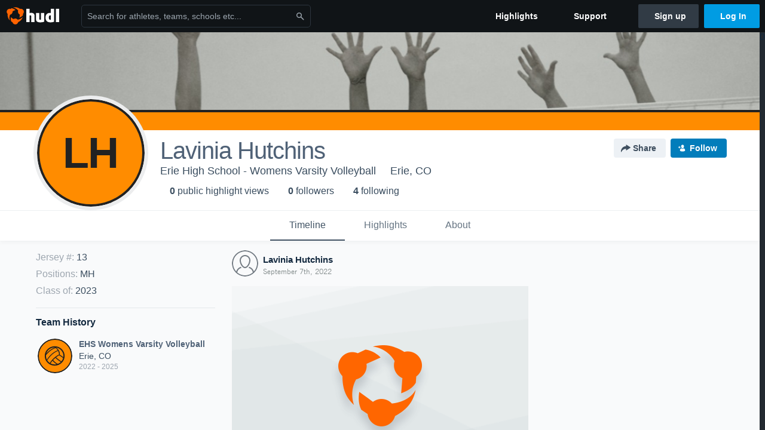

--- FILE ---
content_type: text/html; charset=utf-8
request_url: https://www.google.com/recaptcha/api2/aframe
body_size: 265
content:
<!DOCTYPE HTML><html><head><meta http-equiv="content-type" content="text/html; charset=UTF-8"></head><body><script nonce="s4lNBd3fj8wptTb8KlXfsg">/** Anti-fraud and anti-abuse applications only. See google.com/recaptcha */ try{var clients={'sodar':'https://pagead2.googlesyndication.com/pagead/sodar?'};window.addEventListener("message",function(a){try{if(a.source===window.parent){var b=JSON.parse(a.data);var c=clients[b['id']];if(c){var d=document.createElement('img');d.src=c+b['params']+'&rc='+(localStorage.getItem("rc::a")?sessionStorage.getItem("rc::b"):"");window.document.body.appendChild(d);sessionStorage.setItem("rc::e",parseInt(sessionStorage.getItem("rc::e")||0)+1);localStorage.setItem("rc::h",'1768875135994');}}}catch(b){}});window.parent.postMessage("_grecaptcha_ready", "*");}catch(b){}</script></body></html>